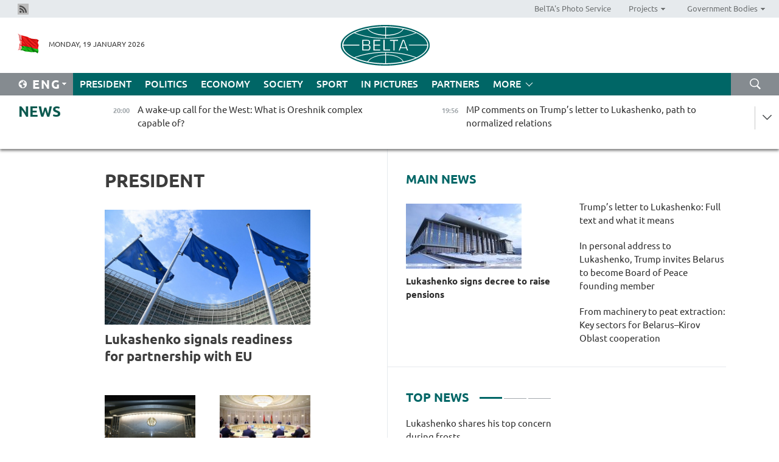

--- FILE ---
content_type: text/html; charset=UTF-8
request_url: https://eng.belta.by/president/page/35/?day=16&month=12&year=22
body_size: 11454
content:
    
    	<!DOCTYPE HTML>
	<html lang="en-EN" >
	<head  prefix="article: https://ogp.me/ns/article#">
		<title>President Page 35</title>
		<meta http-equiv="Content-Type" content="text/html; charset=utf-8">
                <meta name="viewport" content="width=device-width">
		<link rel="stylesheet" href="/styles/general_styles.css" type="text/css">
                                <link rel="stylesheet" href="/styles/styles2.css?1768844462" type="text/css">
                                <link rel="stylesheet" href="/styles/styles.css?1768844462" type="text/css">
                <link rel="stylesheet" href="/styles/tr_styles.css" type="text/css">
                            <link rel="icon" href="/desimages/fav.png" type="image/png">
		<meta name="keywords" content="Alexander Lukashenko, Belarus President, Alexander Lukashenko’s speeches, Alexander Lukashenko’s visits, Alexander Lukashenko’s health, favorite sport, photos, video">
		<meta name="description" content="Activities of Belarus President Alexander Lukashenko Page 35">
                
                 <link rel = "canonical" href="https://eng.belta.by/president/page/35/">
                 
	    		                        <!-- Yandex.Metrika informer -->
<a href="https://metrika.yandex.by/stat/?id=15029098&amp;from=informer"
target="_blank" rel="nofollow"><img src="https://informer.yandex.ru/informer/15029098/1_1_FFFFFFFF_EFEFEFFF_0_pageviews"
style="width:80px; height:15px; border:0; display:none" alt="Яндекс.Метрика" title="Яндекс.Метрика: данные за сегодня (просмотры)" class="ym-advanced-informer" data-cid="15029098" data-lang="ru" /></a>
<!-- /Yandex.Metrika informer -->

<!-- Yandex.Metrika counter -->
<script type="text/javascript" >
   (function(m,e,t,r,i,k,a){m[i]=m[i]||function(){(m[i].a=m[i].a||[]).push(arguments)};
   m[i].l=1*new Date();
   for (var j = 0; j < document.scripts.length; j++) {if (document.scripts[j].src === r) { return; }}
   k=e.createElement(t),a=e.getElementsByTagName(t)[0],k.async=1,k.src=r,a.parentNode.insertBefore(k,a)})
   (window, document, "script", "https://mc.yandex.ru/metrika/tag.js", "ym");

   ym(15029098, "init", {
        clickmap:true,
        trackLinks:true,
        accurateTrackBounce:true,
        webvisor:true
   });
</script>
<noscript><div><img src="https://mc.yandex.ru/watch/15029098" style="position:absolute; left:-9999px;" alt="" /></div></noscript>
<!-- /Yandex.Metrika counter -->

            
                        <meta name="google-site-verification" content="Dd8uWU7VCf77OeeHXR5DHMQmZ-7j6FLk_JRDg71UqnQ" />

            
        

                                                                	</head>
	
	<body>

                
        <a id="top"></a>

    <div class="all   ">
        <div class="ban_main_top">
            
        </div>
        <div class="top_line">
	                <div class="social_icons">
                                          <a href="/rss" title="Rss"  target ="_self" onmouseover="this.children[0].src='https://eng.belta.by/images/storage/banners/000015_e75332d9759a535dbd02582b38240ace_work.jpg'" onmouseout="this.children[0].src='https://eng.belta.by/images/storage/banners/000015_06c67faab12793f011de90a38aef8cf1_work.jpg'">
                    <img src="https://eng.belta.by/images/storage/banners/000015_06c67faab12793f011de90a38aef8cf1_work.jpg" alt="Rss" title="Rss" />
                </a>
                        </div>
    
	        <script>
        var scroll_items = Array();
    </script>
<div class="projects_menu">
	
                    <div class="projects_menu_item " id="pr_el_97"><a target="_blank"  href="https://photobelta.by/"  title="BelTA&#039;s Photo Service" >
            <span>BelTA&#039;s Photo Service</span>    </a>
            </div>
	
                    <div class="projects_menu_item projects_menu_drop" id="pr_el_98"><a   href="https://eng.belta.by/"  title="Projects" >
            <span>Projects</span>    </a>
                    <script>
                var scroll_pr_m = "pr_m_98";
                scroll_items[scroll_items.length] = "pr_m_98";
            </script>
          <div class="projects_menu_s" id="pr_m_98">  
           	
                <div class="pr_menu_s_item">
                                                                                                                        <a target="_blank"   href="https://atom.belta.by/en" title="NUCLEAR POWER IN BELARUS AND WORLDWIDE" >NUCLEAR POWER IN BELARUS AND WORLDWIDE</a>
                        
                                    </div>
                       </div> 
            </div>
	
                    <div class="projects_menu_item projects_menu_drop" id="pr_el_105"><a   href="https://eng.belta.by/"  title="Government Bodies" >
            <span>Government Bodies</span>    </a>
                    <script>
                var scroll_pr_m = "pr_m_105";
                scroll_items[scroll_items.length] = "pr_m_105";
            </script>
          <div class="projects_menu_s" id="pr_m_105">  
           	
                <div class="pr_menu_s_item">
                                                                                                                        <a target="_blank"   href="http://president.gov.by/en/" title="President of the Republic of Belarus" >President of the Republic of Belarus</a>
                        
                                    </div>
            	
                <div class="pr_menu_s_item">
                                                                                                                        <a target="_blank"   href="http://www.government.by/en/" title="The Council of Ministers of the Republic of Belarus" >The Council of Ministers of the Republic of Belarus</a>
                        
                                    </div>
            	
                <div class="pr_menu_s_item">
                                                                                                                        <a target="_blank"   href="http://www.sovrep.gov.by/en/" title="The Council of the Republic of the National Assembly of the Republic of Belarus" >The Council of the Republic of the National Assembly of the Republic of Belarus</a>
                        
                                    </div>
            	
                <div class="pr_menu_s_item">
                                                                                                                        <a target="_blank"   href="http://house.gov.by/index.php/,,,,,1,0,0.html" title="The House of Representatives of the National Assembly of the Republic of Belarus" >The House of Representatives of the National Assembly of the Republic of Belarus</a>
                        
                                    </div>
            	
                <div class="pr_menu_s_item">
                                                                                                                        <a target="_blank"   href="http://www.kc.gov.by/en/main.aspx" title="The Constitutional Court of the Republic of Belarus" >The Constitutional Court of the Republic of Belarus</a>
                        
                                    </div>
            	
                <div class="pr_menu_s_item">
                                                                                                                        <a target="_blank"   href="http://www.supcourt.by/" title="The Supreme Court of the Republic of Belarus" >The Supreme Court of the Republic of Belarus</a>
                        
                                    </div>
            	
                <div class="pr_menu_s_item">
                                                                                                                        <a target="_blank"   href="http://www.kgk.gov.by/en" title="The State Control Committee of the Republic of Belarus" >The State Control Committee of the Republic of Belarus</a>
                        
                                    </div>
            	
                <div class="pr_menu_s_item">
                                                                                                                        <a target="_blank"   href="http://www.prokuratura.gov.by/en/" title="The Prosecutor General’s Office of the Republic of Belarus" >The Prosecutor General’s Office of the Republic of Belarus</a>
                        
                                    </div>
            	
                <div class="pr_menu_s_item">
                                                                                                                        <a target="_blank"   href="http://www.nbrb.by/engl/" title="The National Bank of the Republic of Belarus" >The National Bank of the Republic of Belarus</a>
                        
                                    </div>
            	
                <div class="pr_menu_s_item">
                                                                                                                        <a target="_blank"   href="http://www.mas.by/ru" title="Ministry of Architecture and Construction" >Ministry of Architecture and Construction</a>
                        
                                    </div>
            	
                <div class="pr_menu_s_item">
                                                                                                                        <a target="_blank"   href="http://mvd.gov.by/en/main.aspx" title="Ministry of the Interior" >Ministry of the Interior</a>
                        
                                    </div>
            	
                <div class="pr_menu_s_item">
                                                                                                                        <a target="_blank"   href="http://minzdrav.gov.by/" title="Ministry of Public Health" >Ministry of Public Health</a>
                        
                                    </div>
            	
                <div class="pr_menu_s_item">
                                                                                                                        <a target="_blank"   href="http://www.mjkx.gov.by/" title="Ministry of Housing and Utilities Services" >Ministry of Housing and Utilities Services</a>
                        
                                    </div>
            	
                <div class="pr_menu_s_item">
                                                                                                                        <a target="_blank"   href="http://mfa.gov.by/en/" title="Ministry of Foreign Affairs" >Ministry of Foreign Affairs</a>
                        
                                    </div>
            	
                <div class="pr_menu_s_item">
                                                                                                                        <a target="_blank"   href="http://www.mininform.gov.by/ru/" title="Ministry of Information" >Ministry of Information</a>
                        
                                    </div>
            	
                <div class="pr_menu_s_item">
                                                                                                                        <a target="_blank"   href="http://www.nalog.gov.by/ru/" title="Ministry for Taxes and Levies" >Ministry for Taxes and Levies</a>
                        
                                    </div>
            	
                <div class="pr_menu_s_item">
                                                                                                                        <a target="_blank"   href="http://www.kultura.by/" title="Ministry of Culture" >Ministry of Culture</a>
                        
                                    </div>
            	
                <div class="pr_menu_s_item">
                                                                                                                        <a target="_blank"   href="http://www.mlh.gov.by/en/forestry/resources.html" title="Ministry of Forestry" >Ministry of Forestry</a>
                        
                                    </div>
            	
                <div class="pr_menu_s_item">
                                                                                                                        <a target="_blank"   href="http://www.mil.by/en/" title="Ministry of Defense" >Ministry of Defense</a>
                        
                                    </div>
            	
                <div class="pr_menu_s_item">
                                                                                                                        <a target="_blank"   href="http://edu.gov.by/" title="Ministry of Education" >Ministry of Education</a>
                        
                                    </div>
            	
                <div class="pr_menu_s_item">
                                                                                                                        <a target="_blank"   href="http://minpriroda.gov.by/en/" title="Ministry of Natural Resources and Environmental Protection" >Ministry of Natural Resources and Environmental Protection</a>
                        
                                    </div>
            	
                <div class="pr_menu_s_item">
                                                                                                                        <a target="_blank"   href="http://www.minprom.gov.by/eng/welcome" title="Ministry of Industry" >Ministry of Industry</a>
                        
                                    </div>
            	
                <div class="pr_menu_s_item">
                                                                                                                        <a target="_blank"   href="http://www.mpt.gov.by/en/" title="Ministry of Communications and Informatization" >Ministry of Communications and Informatization</a>
                        
                                    </div>
            	
                <div class="pr_menu_s_item">
                                                                                                                        <a target="_blank"   href="https://www.mshp.gov.by/" title="Ministry of Agriculture and Food" >Ministry of Agriculture and Food</a>
                        
                                    </div>
            	
                <div class="pr_menu_s_item">
                                                                                                                        <a target="_blank"   href="http://mst.gov.by/en" title="Ministry of Sport and Tourism" >Ministry of Sport and Tourism</a>
                        
                                    </div>
            	
                <div class="pr_menu_s_item">
                                                                                                                        <a target="_blank"   href="http://www.mintorg.gov.by/index.php?lang=en" title="Ministry of Trade" >Ministry of Trade</a>
                        
                                    </div>
            	
                <div class="pr_menu_s_item">
                                                                                                                        <a target="_blank"   href="http://www.mintrans.gov.by/eng/index" title="Ministry of Transport and Communications" >Ministry of Transport and Communications</a>
                        
                                    </div>
            	
                <div class="pr_menu_s_item">
                                                                                                                        <a target="_blank"   href="http://www.mintrud.gov.by/en" title="Ministry of Labour and Social Protection" >Ministry of Labour and Social Protection</a>
                        
                                    </div>
            	
                <div class="pr_menu_s_item">
                                                                                                                        <a target="_blank"   href="http://mchs.gov.by/" title="Ministry for Emergency Situations" >Ministry for Emergency Situations</a>
                        
                                    </div>
            	
                <div class="pr_menu_s_item">
                                                                                                                        <a target="_blank"   href="http://www.minfin.gov.by/" title="Ministry of Finance" >Ministry of Finance</a>
                        
                                    </div>
            	
                <div class="pr_menu_s_item">
                                                                                                                        <a target="_blank"   href="http://www.economy.gov.by/en" title="Ministry of Economy" >Ministry of Economy</a>
                        
                                    </div>
            	
                <div class="pr_menu_s_item">
                                                                                                                        <a target="_blank"   href="http://www.minenergo.gov.by/en" title="Ministry of Energy" >Ministry of Energy</a>
                        
                                    </div>
            	
                <div class="pr_menu_s_item">
                                                                                                                        <a target="_blank"   href="http://minjust.gov.by/en/" title="Ministry of Justice" >Ministry of Justice</a>
                        
                                    </div>
            	
                <div class="pr_menu_s_item">
                                                                                                                        <a target="_blank"   href="http://www.gki.gov.by/" title="State Committee for the Management of State Property" >State Committee for the Management of State Property</a>
                        
                                    </div>
            	
                <div class="pr_menu_s_item">
                                                                                                                        <a target="_blank"   href="http://www.gknt.gov.by/opencms/opencms/en/index.html" title="State Committee for Science and Technologies" >State Committee for Science and Technologies</a>
                        
                                    </div>
            	
                <div class="pr_menu_s_item">
                                                                                                                        <a target="_blank"   href="http://gosstandart.gov.by/en-US/" title="State Committee for Standardization" >State Committee for Standardization</a>
                        
                                    </div>
            	
                <div class="pr_menu_s_item">
                                                                                                                        <a target="_blank"   href="http://gpk.gov.by/" title="State Border Committee" >State Border Committee</a>
                        
                                    </div>
            	
                <div class="pr_menu_s_item">
                                                                                                                        <a target="_blank"   href="http://www.gtk.gov.by/en" title="State Customs Committee" >State Customs Committee</a>
                        
                                    </div>
            	
                <div class="pr_menu_s_item">
                                                                                                                        <a target="_blank"   href="http://www.belstat.gov.by/en/" title="National Statistics Committee" >National Statistics Committee</a>
                        
                                    </div>
            	
                <div class="pr_menu_s_item">
                                                                                                                        <a target="_blank"   href="http://sk.gov.by/en/" title="Investigative Committee of the Republic of Belarus" >Investigative Committee of the Republic of Belarus</a>
                        
                                    </div>
            	
                <div class="pr_menu_s_item">
                                                                                                                        <a target="_blank"   href="http://brest-region.gov.by/index.php/en/" title="Brest Oblast Executive Committee" >Brest Oblast Executive Committee</a>
                        
                                    </div>
            	
                <div class="pr_menu_s_item">
                                                                                                                        <a target="_blank"   href="http://www.vitebsk-region.gov.by/en" title="Vitebsk Oblast Executive Committee" >Vitebsk Oblast Executive Committee</a>
                        
                                    </div>
            	
                <div class="pr_menu_s_item">
                                                                                                                        <a target="_blank"   href="http://gomel-region.gov.by/en/" title="Gomel Oblast Executive Committee" >Gomel Oblast Executive Committee</a>
                        
                                    </div>
            	
                <div class="pr_menu_s_item">
                                                                                                                        <a target="_blank"   href="http://www.region.grodno.by/en" title="Grodno Oblast Executive Committee" >Grodno Oblast Executive Committee</a>
                        
                                    </div>
            	
                <div class="pr_menu_s_item">
                                                                                                                        <a target="_blank"   href="http://www.minsk-region.gov.by/en/" title="Minsk Oblast Executive Committee" >Minsk Oblast Executive Committee</a>
                        
                                    </div>
            	
                <div class="pr_menu_s_item">
                                                                                                                        <a target="_blank"   href="http://mogilev-region.gov.by/en" title="Mogilev Oblast Executive Committee" >Mogilev Oblast Executive Committee</a>
                        
                                    </div>
            	
                <div class="pr_menu_s_item">
                                                                                                                        <a target="_blank"   href="http://minsk.gov.by/en/" title="Minsk City Executive Committee" >Minsk City Executive Committee</a>
                        
                                    </div>
                       </div> 
            </div>
</div>

     
        </div>
        <div class="header">
            <div class="header_date">
                                            <a class="header_flag" href="https://eng.belta.by" title="Flag"  target ="_self">
                <img 
                    src="https://eng.belta.by/images/storage/banners/000205_a31067f5f47a6d3dd1198811096c7f92_work.jpg" 
                    alt="Flag" 
                    title="Flag" 
                                    />
            </a>
            
                Monday, 19 January 2026
            </div>
	            	        <div class="logo">
            
                                                                    <a href="/" title="Belarusian Telegraph Agency"  target ="_self">
                            <span class="logo_img"><img src="https://eng.belta.by/images/storage/banners/000016_c6fefed385e51552b15905774bf48fbf_work.jpg" alt="Belarusian Telegraph Agency" title="Belarusian Telegraph Agency" /></span>
                                                    </a>
                                                        </div>
    
            <div class="weather_currency">
                <div class="weather_currency_inner">
                
	 	
                </div>
	    
            </div>
        </div>
    <div class="menu_line" >

	    <div class="main_langs" id="main_langs">
            <div class="main_langs_inner" id="main_langs_inner">
	
                                                    	
                                    <div class="main_lang_item" ><a target="_blank"   href="https://belta.by" title="Рус" >Рус</a></div>
        	
                                    <div class="main_lang_item" ><a target="_blank"   href="https://blr.belta.by" title="Бел" >Бел</a></div>
        	
                                    <div class="main_lang_item" ><a target="_blank"   href="https://pol.belta.by/" title="Pl" >Pl</a></div>
        	
                                    <div class="main_lang_item" ><a target="_blank"   href="https://deu.belta.by/" title="Deu" >Deu</a></div>
        	
                                    <div class="main_lang_item" ><a target="_blank"   href="https://esp.belta.by/" title="Esp" >Esp</a></div>
        	
                                    <div class="main_lang_item" ><a target="_blank"   href="https://chn.belta.by/" title="中文" >中文</a></div>
        </div>
<div class="main_lang_item main_lang_selected" ><a   href="https://eng.belta.by/" title="Eng">Eng</a></div>
</div>
		

	       <div class="h_menu_fp" id="h_menu_fp" >
    <div class="h_menu_title" id="h_menu_title">
                Menu
    </div>
            <div class="h_menu_s" id="h_menu_s"></div>
        <div class="menu_more">
            <div class="menu_more_title" id="h_menu_more" >More </div>
                    <div id="h_menu" class="h_menu">
                <div class="content_all_margin">
	                        <div class="menu_els" id="h_menu_line_1">
                                                            <div class="menu_item menu_item_selected" id="h_menu_item_1_1">
                            <a   href="https://eng.belta.by/president/" title="President">President</a>
                        </div>
                                                                                <div class="menu_item " id="h_menu_item_1_2">
                            <a   href="https://eng.belta.by/politics/" title="Politics">Politics</a>
                        </div>
                                                                                <div class="menu_item " id="h_menu_item_1_3">
                            <a   href="https://eng.belta.by/economics/" title="Economy">Economy</a>
                        </div>
                                                                                <div class="menu_item " id="h_menu_item_1_4">
                            <a   href="https://eng.belta.by/society/" title="Society">Society</a>
                        </div>
                                                                                <div class="menu_item " id="h_menu_item_1_5">
                            <a   href="https://eng.belta.by/sport/" title="Sport">Sport</a>
                        </div>
                                                                                <div class="menu_item " id="h_menu_item_1_6">
                            <a   href="https://eng.belta.by/fotoreportage/" title="In Pictures">In Pictures</a>
                        </div>
                                                                                <div class="menu_item " id="h_menu_item_1_7">
                            <a   href="https://eng.belta.by/partner_news/" title="Partners">Partners</a>
                        </div>
                                                </div>
                                            <div class="menu_els" id="h_menu_line_2">
                                                            <div class="menu_item " id="h_menu_item_2_1">
                            <a   href="https://eng.belta.by/photonews/" title="Daily Snapshot">Daily Snapshot</a>
                        </div>
                                                                                <div class="menu_item " id="h_menu_item_2_2">
                            <a   href="https://eng.belta.by/video/" title="Video">Video</a>
                        </div>
                                                </div>
                                            <div class="menu_els" id="h_menu_line_3">
                                                            <div class="menu_item " id="h_menu_item_3_1">
                            <a   href="https://eng.belta.by/about_company/" title="About BelTA">About BelTA</a>
                        </div>
                                                                                <div class="menu_item " id="h_menu_item_3_2">
                            <a   href="https://eng.belta.by/products/" title="Products and services">Products and services</a>
                        </div>
                                                                                <div class="menu_item " id="h_menu_item_3_3">
                            <a   href="https://eng.belta.by/subscription/" title="Subscription">Subscription</a>
                        </div>
                                                                                <div class="menu_item " id="h_menu_item_3_4">
                            <a   href="https://eng.belta.by/contacts/" title="Contact us">Contact us</a>
                        </div>
                                                </div>
                                            <div class="menu_els" id="h_menu_line_4">
                                                            <div class="menu_item " id="h_menu_item_4_1">
                            <a   href="https://eng.belta.by/opinions/" title="Experts">Experts</a>
                        </div>
                                                </div>
                            </div>
       
    </div>
                    </div>
           </div>            
	


	
    
    
	    <div class="search_btn" onclick="open_search('search')"></div>
<form action="/search/getResultsForPeriod/" id="search">
    <input type="text" name="query" value="" placeholder="Search website" class="search_edit"/>
    <input type="submit" value="Search" class="search_submit" />
    <div class="clear"></div>
        <div class="fp_search_where">
        <span id="fp_search_where">Search where:</span>
            <input type="radio" name="group" value="0" id="group_0"/><label for="group_0">Search everywhere</label>
                            </div>
       <div class="fp_search_where">
        <span id="fp_search_when">In period</span>
            <input type="radio" name="period" value="0" id="period_0"/><label for="period_0">Entire period</label>
            <input type="radio" name="period" value="1" id="period_1"/><label for="period_1">Entire day</label>
            <input type="radio" name="period" value="2" id="period_2"/><label for="period_2">Entire week</label>
            <input type="radio" name="period" value="3" id="period_3"/><label for="period_3">Entire month</label>
            <input type="radio" name="period" value="4" id="period_4"/><label for="period_4">Entire year</label>
                </div>
    <div class="search_close close_btn" onclick="close_search('search')"></div>
</form>
   

    </div>
    <div class="top_lenta_inner">
  <div class="top_lenta">
    <a href="/" title="Back to main" class="tl_logo"></a>
    <div class="tl_title">
                    <a href="https://eng.belta.by/all_news" title="News">News</a>
            </div>
                            <div class="tl_inner" id="tl_inner">
        
        <div class="tl_item">
	        	            	        	                                                                        	                	                                <a  href="https://eng.belta.by/society/view/a-wake-up-call-for-the-west-what-is-oreshnik-complex-capable-of-175936-2026/"   title="
 A wake-up call for the West: What is Oreshnik complex capable of?
  
   
  ">
                    <span class="tl_date">
                                                                                                <span>20:00</span>
                    </span>
                    <span class="tl_news">
 A wake-up call for the West: What is Oreshnik complex capable of?
  
   
  </span>
                    <span class="tl_node">Society</span>
                </a>
        </div>
        
        <div class="tl_item">
	        	            	        	                                                                        	                	                                <a  href="https://eng.belta.by/politics/view/mp-comments-on-trumps-letter-to-lukashenko-path-to-normalized-relations-175945-2026/"   title="MP comments on Trump’s letter to Lukashenko, path to normalized relations">
                    <span class="tl_date">
                                                                                                <span>19:56</span>
                    </span>
                    <span class="tl_news">MP comments on Trump’s letter to Lukashenko, path to normalized relations</span>
                    <span class="tl_node">Politics</span>
                </a>
        </div>
        
        <div class="tl_item">
	        	            	        	                                                                        	                	                                <a  href="https://eng.belta.by/sport/view/belarus-names-squad-for-uefa-futsal-euro-2026-175940-2026/"   title="Belarus names squad for UEFA Futsal Euro 2026
   
 ">
                    <span class="tl_date">
                                                                                                <span>19:38</span>
                    </span>
                    <span class="tl_news">Belarus names squad for UEFA Futsal Euro 2026
   
 </span>
                    <span class="tl_node">Sport</span>
                </a>
        </div>
        
        <div class="tl_item">
	        	            	        	                                                                        	                	                                <a  href="https://eng.belta.by/politics/view/belarusian-ambassador-presents-credentials-to-un-wfp-head-175943-2026/"   title="Belarusian ambassador presents credentials to UN WFP head ">
                    <span class="tl_date">
                                                                                                <span>19:21</span>
                    </span>
                    <span class="tl_news">Belarusian ambassador presents credentials to UN WFP head </span>
                    <span class="tl_node">Politics</span>
                </a>
        </div>
        
        <div class="tl_item">
	        	            	        	                                                                        	                	                                <a  href="https://eng.belta.by/politics/view/belarus-russia-discuss-media-cooperation-175944-2026/"   title="Belarus, Russia discuss media cooperation
   
 ">
                    <span class="tl_date">
                                                                                                <span>19:21</span>
                    </span>
                    <span class="tl_news">Belarus, Russia discuss media cooperation
   
 </span>
                    <span class="tl_node">Politics</span>
                </a>
        </div>
        
        <div class="tl_item">
	        	            	        	                                                                        	                	                                <a  href="https://eng.belta.by/sport/view/hc-dinamo-minsk-to-face-hc-ska-saint-petersburg-175939-2026/"   title="HC Dinamo Minsk to face HC SKA Saint Petersburg">
                    <span class="tl_date">
                                                                                                <span>19:05</span>
                    </span>
                    <span class="tl_news">HC Dinamo Minsk to face HC SKA Saint Petersburg</span>
                    <span class="tl_node">Sport</span>
                </a>
        </div>
        
        <div class="tl_item">
	        	            	        	                                                                        	                	                                <a  href="https://eng.belta.by/president/view/trumps-letter-to-lukashenko-full-text-and-what-it-means-175942-2026/"   title="Trump’s letter to Lukashenko: Full text and what it means">
                    <span class="tl_date">
                                                                                                <span>19:00</span>
                    </span>
                    <span class="tl_news">Trump’s letter to Lukashenko: Full text and what it means</span>
                    <span class="tl_node">President</span>
                </a>
        </div>
        
        <div class="tl_item">
	        	            	        	                                                                        	                	                                <a  href="https://eng.belta.by/president/view/lukashenko-signs-decree-to-raise-pensions-175941-2026/"   title="Lukashenko signs decree to raise pensions ">
                    <span class="tl_date">
                                                                                                <span>18:36</span>
                    </span>
                    <span class="tl_news">Lukashenko signs decree to raise pensions </span>
                    <span class="tl_node">President</span>
                </a>
        </div>
        
        <div class="tl_item">
	        	            	        	                                                                        	                	                                <a  href="https://eng.belta.by/economics/view/belarusian-commodity-exchange-welcomes-over-1000-new-foreign-companies-in-2025-175938-2026/"   title="Belarusian commodity exchange welcomes over 1,000 new foreign companies in 2025">
                    <span class="tl_date">
                                                                                                <span>18:24</span>
                    </span>
                    <span class="tl_news">Belarusian commodity exchange welcomes over 1,000 new foreign companies in 2025</span>
                    <span class="tl_node">Economy</span>
                </a>
        </div>
        
        <div class="tl_item">
	        	            	        	                                                                        	                	                                <a  href="https://eng.belta.by/society/view/belarus-hosts-over-5600-visa-waiver-travelers-since-1-jan-2026-175937-2026/"   title="Belarus hosts over 5,600 visa-waiver travelers since 1 Jan 2026">
                    <span class="tl_date">
                                                                                                <span>17:38</span>
                    </span>
                    <span class="tl_news">Belarus hosts over 5,600 visa-waiver travelers since 1 Jan 2026</span>
                    <span class="tl_node">Society</span>
                </a>
        </div>
        
        <div class="tl_item">
	        	            	        	                                                                        	                	                                <a  href="https://eng.belta.by/economics/view/short-term-deposits-of-individuals-in-belarusian-banks-up-by-395-in-2025-175935-2026/"   title="Short-term deposits of individuals in Belarusian banks up by 39.5% in 2025 ">
                    <span class="tl_date">
                                                                                                <span>17:01</span>
                    </span>
                    <span class="tl_news">Short-term deposits of individuals in Belarusian banks up by 39.5% in 2025 </span>
                    <span class="tl_node">Economy</span>
                </a>
        </div>
        
        <div class="tl_item">
	        	            	        	                                                                        	                	                                <a  href="https://eng.belta.by/politics/view/in-personal-address-to-lukashenko-trump-invites-belarus-to-become-board-of-peace-founding-member-175934-2026/"   title="
 In personal address to Lukashenko, Trump invites Belarus to become Board of Peace founding member
 
  
  ">
                    <span class="tl_date">
                                                                                                <span>16:22</span>
                    </span>
                    <span class="tl_news">
 In personal address to Lukashenko, Trump invites Belarus to become Board of Peace founding member
 
  
  </span>
                    <span class="tl_node">Politics</span>
                </a>
        </div>
        
        <div class="tl_item">
	        	            	        	                                                                        	                	                                <a  href="https://eng.belta.by/politics/view/mfa-no-belarusians-were-hurt-in-train-crash-in-spain-175933-2026/"   title="
 MFA: No Belarusians were hurt in train crash in Spain
  
   
 ">
                    <span class="tl_date">
                                                                                                <span>16:02</span>
                    </span>
                    <span class="tl_news">
 MFA: No Belarusians were hurt in train crash in Spain
  
   
 </span>
                    <span class="tl_node">Politics</span>
                </a>
        </div>
        
        <div class="tl_item">
	        	            	        	                                                                        	                	                                <a  href="https://eng.belta.by/politics/view/belarus-turkiye-outline-priorities-for-joint-business-council-in-istanbul-175932-2026/"   title="Belarus, Türkiye outline priorities for joint business council in Istanbul">
                    <span class="tl_date">
                                                                                                <span>15:33</span>
                    </span>
                    <span class="tl_news">Belarus, Türkiye outline priorities for joint business council in Istanbul</span>
                    <span class="tl_node">Politics</span>
                </a>
        </div>
        
        <div class="tl_item">
	        	            	        	                                                                        	                	                                <a  href="https://eng.belta.by/society/view/tsuran-details-new-one-time-benefit-for-young-mothers-in-minsk-175931-2026/"   title="Tsuran details new one-time benefit for young mothers in Minsk
  
  ">
                    <span class="tl_date">
                                                                                                <span>15:07</span>
                    </span>
                    <span class="tl_news">Tsuran details new one-time benefit for young mothers in Minsk
  
  </span>
                    <span class="tl_node">Society</span>
                </a>
        </div>
        
        <div class="tl_item">
	        	            	        	                                                                        	                	                                <a  href="https://eng.belta.by/society/view/snopkov-lays-out-tasks-for-belarus-tourism-sector-175930-2026/"   title="Snopkov lays out tasks for Belarus’ tourism sector
   
  ">
                    <span class="tl_date">
                                                                                                <span>14:34</span>
                    </span>
                    <span class="tl_news">Snopkov lays out tasks for Belarus’ tourism sector
   
  </span>
                    <span class="tl_node">Society</span>
                </a>
        </div>
        
        <div class="tl_item">
	        	            	        	                                                                        	                	                                <a  href="https://eng.belta.by/economics/view/from-machinery-to-peat-extraction-key-sectors-for-belaruskirov-oblast-cooperation-175929-2026/"   title="From machinery to peat extraction: Key sectors for Belarus–Kirov Oblast cooperation
   
  ">
                    <span class="tl_date">
                                                                                                <span>14:00</span>
                    </span>
                    <span class="tl_news">From machinery to peat extraction: Key sectors for Belarus–Kirov Oblast cooperation
   
  </span>
                    <span class="tl_node">Economy</span>
                </a>
        </div>
        
        <div class="tl_item">
	        	            	        	                                                                        	                	                                <a  href="https://eng.belta.by/president/view/lukashenko-shares-his-top-concern-during-frosts-175928-2026/"   title="
 Lukashenko shares his top concern during frosts
 
  
  ">
                    <span class="tl_date">
                                                                                                <span>13:28</span>
                    </span>
                    <span class="tl_news">
 Lukashenko shares his top concern during frosts
 
  
  </span>
                    <span class="tl_node">President</span>
                </a>
        </div>
        
        <div class="tl_item">
	        	            	        	                                                                        	                	                                <a  href="https://eng.belta.by/partner_news/view/abu-dhabi-international-jiu-jitsu-championship-concludes-with-professionals-crowned-continued-emirati-175927-2026/"   title="Abu Dhabi International Jiu-Jitsu Championship concludes with professionals crowned, continued Emirati dominance ">
                    <span class="tl_date">
                                                                                                <span>13:00</span>
                    </span>
                    <span class="tl_news">Abu Dhabi International Jiu-Jitsu Championship concludes with professionals crowned, continued Emirati dominance </span>
                    <span class="tl_node">Partners</span>
                </a>
        </div>
        
        <div class="tl_item">
	        	            	        	                                                                        	                	                                <a  href="https://eng.belta.by/president/view/lukashenko-belarus-russia-must-rely-on-domestic-production-175926-2026/"   title="Lukashenko: Belarus, Russia must rely on domestic production">
                    <span class="tl_date">
                                                                                                <span>12:42</span>
                    </span>
                    <span class="tl_news">Lukashenko: Belarus, Russia must rely on domestic production</span>
                    <span class="tl_node">President</span>
                </a>
        </div>
        
        <div class="tl_item">
	        	            	        	                                                                        	                	                                <a  href="https://eng.belta.by/president/view/lukashenko-lauds-trumps-candor-175924-2026/"   title="Lukashenko lauds Trump&#039;s candor">
                    <span class="tl_date">
                                                                                                <span>12:35</span>
                    </span>
                    <span class="tl_news">Lukashenko lauds Trump's candor</span>
                    <span class="tl_node">President</span>
                </a>
        </div>
        
        <div class="tl_item">
	        	            	        	                                                                        	                	                                <a  href="https://eng.belta.by/president/view/lukashenko-points-to-unprecedented-opportunity-to-end-conflict-in-ukraine-175923-2026/"   title="Lukashenko points to unprecedented opportunity to end conflict in Ukraine">
                    <span class="tl_date">
                                                                                                <span>12:20</span>
                    </span>
                    <span class="tl_news">Lukashenko points to unprecedented opportunity to end conflict in Ukraine</span>
                    <span class="tl_node">President</span>
                </a>
        </div>
        
        <div class="tl_item">
	        	            	        	                                                                        	                	                                <a  href="https://eng.belta.by/president/view/lukashenko-signals-readiness-for-partnership-with-eu-175922-2026/"   title="
 Lukashenko signals readiness for partnership with EU
  
   
  ">
                    <span class="tl_date">
                                                                                                <span>12:18</span>
                    </span>
                    <span class="tl_news">
 Lukashenko signals readiness for partnership with EU
  
   
  </span>
                    <span class="tl_node">President</span>
                </a>
        </div>
        
        <div class="tl_item">
	        	            	        	                                                                        	                	                                <a  href="https://eng.belta.by/economics/view/belarus-gdp-up-by-13-in-2025-175917-2026/"   title="Belarus’ GDP up by 1.3% in 2025">
                    <span class="tl_date">
                                                                                                <span>11:49</span>
                    </span>
                    <span class="tl_news">Belarus’ GDP up by 1.3% in 2025</span>
                    <span class="tl_node">Economy</span>
                </a>
        </div>
        
        <div class="tl_item">
	        	            	        	                                                                        	                	                                <a  href="https://eng.belta.by/partner_news/view/over-2000-year-old-paphlagonian-tumulus-awaits-visitors-in-northern-turkiye-175919-2026/"   title="Over 2,000-year-old Paphlagonian tumulus awaits visitors in northern Türkiye ">
                    <span class="tl_date">
                                                                                                <span>11:33</span>
                    </span>
                    <span class="tl_news">Over 2,000-year-old Paphlagonian tumulus awaits visitors in northern Türkiye </span>
                    <span class="tl_node">Partners</span>
                </a>
        </div>
        
        <div class="tl_item">
	        	            	        	                                                                        	                	                                <a  href="https://eng.belta.by/president/view/lukashenko-belarus-russias-kirov-oblast-seek-to-double-trade-175918-2026/"   title="Lukashenko: Belarus, Russia’s Kirov Oblast seek to double trade ">
                    <span class="tl_date">
                                                                                                <span>11:27</span>
                    </span>
                    <span class="tl_news">Lukashenko: Belarus, Russia’s Kirov Oblast seek to double trade </span>
                    <span class="tl_node">President</span>
                </a>
        </div>
        
        <div class="tl_item">
	        	            	        	                                                                        	                	                                <a  href="https://eng.belta.by/society/view/cold-war-secret-expert-reveals-us-attempt-to-buy-greenland-80-years-ago-175916-2026/"   title="
 Cold War secret: Expert reveals U.S. attempt to buy Greenland 80 years ago
 
  
  ">
                    <span class="tl_date">
                                                                                                <span>11:11</span>
                    </span>
                    <span class="tl_news">
 Cold War secret: Expert reveals U.S. attempt to buy Greenland 80 years ago
 
  
  </span>
                    <span class="tl_node">Society</span>
                </a>
        </div>
        
        <div class="tl_item">
	        	            	        	                                                                        	                	                                <a  href="https://eng.belta.by/partner_news/view/chinas-hangzhou-among-uns-top-20-zero-waste-cities-globally-175921-2026/"   title="China&#039;s Hangzhou among UN&#039;s top 20 zero-waste cities globally  ">
                    <span class="tl_date">
                                                                                                <span>10:58</span>
                    </span>
                    <span class="tl_news">China's Hangzhou among UN's top 20 zero-waste cities globally  </span>
                    <span class="tl_node">Partners</span>
                </a>
        </div>
        
        <div class="tl_item">
	        	            	        	                                                                        	                	                                <a  href="https://eng.belta.by/society/view/americas-potential-pitfalls-one-experts-view-175915-2026/"   title="
 America’s potential pitfalls: One expert’s view
  ">
                    <span class="tl_date">
                                                                                                <span>10:49</span>
                    </span>
                    <span class="tl_news">
 America’s potential pitfalls: One expert’s view
  </span>
                    <span class="tl_node">Society</span>
                </a>
        </div>
        
        <div class="tl_item">
	        	            	        	                                                                        	                	                                <a  href="https://eng.belta.by/society/view/analyst-anglo-saxons-have-never-seen-slavs-as-friends-175914-2026/"   title="Analyst: Anglo-Saxons have never seen Slavs as friends">
                    <span class="tl_date">
                                                                                                <span>10:32</span>
                    </span>
                    <span class="tl_news">Analyst: Anglo-Saxons have never seen Slavs as friends</span>
                    <span class="tl_node">Society</span>
                </a>
        </div>
        <a class="all_news" href="https://eng.belta.by/all_news" title="All news">All news</a> 
    </div>
    <div class="tl_arrow" title="" id="tl_arrow"></div>
    <a class="all_news main_left_col" href="https://eng.belta.by/all_news" title="All news">All news</a> 
  </div>
    
</div>    <div class="main">
      <div class="content">  
          <div class="content_margin">       
        	    
						    <div class="content_margin">    
	<h1 class="upper">President</h1>
	    <div class="main_in_rubric">
                                                                <a href="https://eng.belta.by/president/view/lukashenko-signals-readiness-for-partnership-with-eu-175922-2026/"  title="
 Lukashenko signals readiness for partnership with EU
  
   
  " class="news_with_rubric_img">
                <img src="https://eng.belta.by/images/storage/news/with_archive/2026/000019_1768814362_175922_big.jpg" alt="Photo from RIA Novosti" title="Photo from RIA Novosti"/>
            </a>
                <a href="https://eng.belta.by/president/view/lukashenko-signals-readiness-for-partnership-with-eu-175922-2026/"  title="
 Lukashenko signals readiness for partnership with EU
  
   
  " class="main_news1_title">
            
 Lukashenko signals readiness for partnership with EU
  
   
  
        </a>
            </div>

    <div >
	                                                                                                                        <div class="news_item_main">
                                            <a href="https://eng.belta.by/president/view/trumps-letter-to-lukashenko-full-text-and-what-it-means-175942-2026/"  title="Trump’s letter to Lukashenko: Full text and what it means" class="news_with_rubric_img">
                           <img src="https://eng.belta.by/images/storage/news/with_archive/2026/000019_1768838524_175942_medium.png" alt="An archive photo" title="An archive photo"/>
                        </a>
                                        <a href="https://eng.belta.by/president/view/trumps-letter-to-lukashenko-full-text-and-what-it-means-175942-2026/"  title="Trump’s letter to Lukashenko: Full text and what it means">
                            Trump’s letter to Lukashenko: Full text and what it means
                    </a>
            </div>
	                                                                                                                        <div class="news_item_main">
                                            <a href="https://eng.belta.by/president/view/lukashenko-belarus-russia-must-rely-on-domestic-production-175926-2026/"  title="Lukashenko: Belarus, Russia must rely on domestic production" class="news_with_rubric_img">
                           <img src="https://eng.belta.by/images/storage/news/with_archive/2026/000019_1768815935_175926_medium.jpg" alt="" title=""/>
                        </a>
                                        <a href="https://eng.belta.by/president/view/lukashenko-belarus-russia-must-rely-on-domestic-production-175926-2026/"  title="Lukashenko: Belarus, Russia must rely on domestic production">
                            Lukashenko: Belarus, Russia must rely on domestic production
                    </a>
            </div>
	    </div>
    </div>    
	<div class="content_margin" id="inner">    
	                  	           	     
                       
                                                                                          <div class="new_date">
                    <div class="day">05</div><div class="month_year"><span>.</span>12.25</div>
                </div>
                           <div class="news_item">
               <div class="date">12:27</div>
		<a href="/president/view/lukashenko-gets-familiar-with-implementation-of-belarus-oman-cooperation-roadmap-174377-2025/"  title="Lukashenko gets familiar with implementation of Belarus-Oman cooperation roadmap" class="rubric_item_title">
			Lukashenko gets familiar with implementation of Belarus-Oman cooperation roadmap
		</a>
    
        </div>
                  	           	     
                       
                                         <div class="news_item">
               <div class="date">09:00</div>
		<a href="/president/view/lukashenko-sends-national-day-greetings-to-thailand-174360-2025/"  title="Lukashenko sends National Day greetings to Thailand" class="rubric_item_title">
			Lukashenko sends National Day greetings to Thailand
		</a>
    
        </div>
                  	           	     
                       
                                                                                          <div class="new_date">
                    <div class="day">04</div><div class="month_year"><span>.</span>12.25</div>
                </div>
                           <div class="news_item">
               <div class="date">16:10</div>
		<a href="/president/view/how-belarus-reached-out-to-far-arc-countries-174343-2025/"  title="How Belarus reached out to &#039;far arc&#039; countries? No conspiracy theories, just facts!" class="rubric_item_title">
			How Belarus reached out to 'far arc' countries? No conspiracy theories, just facts!
		</a>
    
        </div>
                  	           	     
                       
                                         <div class="news_item">
               <div class="date">09:00</div>
		<a href="/president/view/lukashenko-sends-anniversary-greetings-to-belarusian-state-technological-university-174305-2025/"  title="Lukashenko sends anniversary greetings to Belarusian State Technological University" class="rubric_item_title">
			Lukashenko sends anniversary greetings to Belarusian State Technological University
		</a>
    
        </div>
                  	           	     
                       
                                                                                          <div class="new_date">
                    <div class="day">03</div><div class="month_year"><span>.</span>12.25</div>
                </div>
                           <div class="news_item">
               <div class="date">18:49</div>
		<a href="/president/view/lukashenkos-foreign-business-trip-to-continue-in-oman-174301-2025/"  title="Lukashenko’s foreign trip to continue in Oman" class="rubric_item_title">
			Lukashenko’s foreign trip to continue in Oman
		</a>
    
        </div>
                  	           	     
                       
                                         <div class="news_item">
               <div class="date">16:37</div>
		<a href="/president/view/lukashenko-proposes-major-joint-fertilizer-production-project-with-algeria-oman-174292-2025/"  title="Lukashenko proposes major joint fertilizer production project with Algeria, Oman" class="rubric_item_title">
			Lukashenko proposes major joint fertilizer production project with Algeria, Oman
		</a>
    
        </div>
                  	           	     
                       
                                         <div class="news_item">
               <div class="date">16:27</div>
		<a href="/president/view/lukashenko-belarus-algeria-should-reach-500m-in-mutual-trade-in-coming-years-174289-2025/"  title="Lukashenko: Belarus, Algeria should reach $500m in mutual trade in coming years" class="rubric_item_title">
			Lukashenko: Belarus, Algeria should reach $500m in mutual trade in coming years
		</a>
    
        </div>
                  	           	     
                       
                                         <div class="news_item">
               <div class="date">15:48</div>
		<a href="/president/view/belarus-algeria-set-to-boost-ties-with-new-cooperation-roadmap-174286-2025/"  title="Belarus, Algeria set to boost ties with new cooperation roadmap" class="rubric_item_title">
			Belarus, Algeria set to boost ties with new cooperation roadmap
		</a>
    
        </div>
                  	           	     
                       
                                         <div class="news_item">
               <div class="date">13:52</div>
		<a href="/president/view/presidents-of-belarus-algeria-meeting-in-el-mouradia-palace-174281-2025/"  title="Presidents of Belarus, Algeria meet in El Mouradia Palace" class="rubric_item_title">
			Presidents of Belarus, Algeria meet in El Mouradia Palace
		</a>
    
        </div>
                  	           	     
                       
                                         <div class="news_item">
               <div class="date">13:24</div>
		<a href="/president/view/lukashenko-visits-national-museum-of-moudjahid-in-algiers-174279-2025/"  title="Lukashenko visits National Museum of Moudjahid in Algiers " class="rubric_item_title">
			Lukashenko visits National Museum of Moudjahid in Algiers 
		</a>
    
        </div>
 
        
				        	<div class="pages pages_shift" id="pages">
               <div class="pages_inner">
				                    <a href="/president/page/34/?day=03&month=12&year=25" title="Previous" class="p_prev" >Previous</a>
				                    <a href="/president/page/21/?day=03&month=12&year=25" title="" class="p_prev_block" >[21..31]</a>
				                    <a href="/president/page/31/?day=03&month=12&year=25" title="31" class="page_item " >31</a>
		                    <a href="/president/page/32/?day=03&month=12&year=25" title="32" class="page_item " >32</a>
		                    <a href="/president/page/33/?day=03&month=12&year=25" title="33" class="page_item " >33</a>
		                    <a href="/president/page/34/?day=03&month=12&year=25" title="34" class="page_item " >34</a>
		                    <a href="/president/page/35/?day=03&month=12&year=25" title="35" class="page_item page_item_selected" >35</a>
		                    <a href="/president/page/36/?day=03&month=12&year=25" title="36" class="page_item " >36</a>
		                    <a href="/president/page/37/?day=03&month=12&year=25" title="37" class="page_item " >37</a>
		                    <a href="/president/page/38/?day=03&month=12&year=25" title="38" class="page_item " >38</a>
		                    <a href="/president/page/39/?day=03&month=12&year=25" title="39" class="page_item " >39</a>
		                    <a href="/president/page/40/?day=03&month=12&year=25" title="40" class="page_item " >40</a>
			
					<a href="/president/page/41/?day=03&month=12&year=25" title="" class="p_next_block" >[41..51]</a>
		                			<a href="/president/page/36/?day=03&month=12&year=25" title="Next" class="p_next" >Next</a>
		            </div>
    </div>        </div>

          </div>
      </div>
      		      		                <!--noindex-->
  <div class="main_news_inner">
	<div class="block_title">Main news</div>
    <div class="mni_col">    
            <div class="rc_item rc_item_main">                                                                	                	                                                    <a href="https://eng.belta.by/president/view/lukashenko-signs-decree-to-raise-pensions-175941-2026/" title="Lukashenko signs decree to raise pensions " >
                        <img src="https://eng.belta.by/images/storage/news/with_archive/2026/000019_1768837694_175941_small.jpg" alt="" title=""/>
                    </a>
                               
                <a href="https://eng.belta.by/president/view/lukashenko-signs-decree-to-raise-pensions-175941-2026/" title="Lukashenko signs decree to raise pensions " class="last_news_title_main" >Lukashenko signs decree to raise pensions 
                     
                                    </a>
              </div>
        </div>
    
    


	    <div class="mni_col">
             <div class="rc_item">                                                                	                	                                               
                <a href="https://eng.belta.by/president/view/trumps-letter-to-lukashenko-full-text-and-what-it-means-175942-2026/" title="Trump’s letter to Lukashenko: Full text and what it means"  >Trump’s letter to Lukashenko: Full text and what it means
                     
                                    </a>
              </div>
             <div class="rc_item">                                                                	                	                                               
                <a href="https://eng.belta.by/politics/view/in-personal-address-to-lukashenko-trump-invites-belarus-to-become-board-of-peace-founding-member-175934-2026/" title="
 In personal address to Lukashenko, Trump invites Belarus to become Board of Peace founding member
 
  
  "  >
 In personal address to Lukashenko, Trump invites Belarus to become Board of Peace founding member
 
  
  
                     
                                    </a>
              </div>
             <div class="rc_item">                                                                	                	                                               
                <a href="https://eng.belta.by/economics/view/from-machinery-to-peat-extraction-key-sectors-for-belaruskirov-oblast-cooperation-175929-2026/" title="From machinery to peat extraction: Key sectors for Belarus–Kirov Oblast cooperation
   
  "  >From machinery to peat extraction: Key sectors for Belarus–Kirov Oblast cooperation
   
  
                     
                                    </a>
              </div>
        </div>

  </div>
    <!--/noindex-->
    
  <div class="adv_col">
    <div class="ban_inner_right">
        
    </div>
  </div>

  <div class="right_col">
  	  	<!--noindex-->
        <div class="top_news">
                
    <div class="block_title">
        Top news        <div class="topNewsSlider_dots" id="topNewsSlider_dots"></div>
    </div>
    	    <div class="topNewsSlider">
		                            <div class="tn_item">
		                		                		                		                			                			                			                <a href="https://eng.belta.by/president/view/lukashenko-shares-his-top-concern-during-frosts-175928-2026/"    title="
 Lukashenko shares his top concern during frosts
 
  
  ">
		                            
 Lukashenko shares his top concern during frosts
 
  
  
		                             
		                            		                        </a>
                        </div>
		                            <div class="tn_item">
		                		                		                		                			                			                			                <a href="https://eng.belta.by/president/view/lukashenko-lauds-trumps-candor-175924-2026/"    title="Lukashenko lauds Trump&#039;s candor">
		                            Lukashenko lauds Trump's candor
		                             
		                            		                        </a>
                        </div>
		                            <div class="tn_item">
		                		                		                		                			                			                			                <a href="https://eng.belta.by/politics/view/mfa-no-belarusians-were-hurt-in-train-crash-in-spain-175933-2026/"    title="
 MFA: No Belarusians were hurt in train crash in Spain
  
   
 ">
		                            
 MFA: No Belarusians were hurt in train crash in Spain
  
   
 
		                             
		                            		                        </a>
                        </div>
		                            <div class="tn_item">
		                		                		                		                			                			                			                <a href="https://eng.belta.by/president/view/lukashenko-extends-rescuer-day-greetings-to-emergency-workers-175911-2026/"    title="Lukashenko extends Rescuer Day greetings to emergency workers">
		                            Lukashenko extends Rescuer Day greetings to emergency workers
		                             
		                            		                        </a>
                        </div>
		                            <div class="tn_item">
		                		                		                		                			                			                			                <a href="https://eng.belta.by/politics/view/belarus-russia-discuss-media-cooperation-175944-2026/"    title="Belarus, Russia discuss media cooperation
   
 ">
		                            Belarus, Russia discuss media cooperation
   
 
		                             
		                            		                        </a>
                        </div>
		                            <div class="tn_item">
		                		                		                		                			                			                			                <a href="https://eng.belta.by/president/view/lukashenko-points-to-unprecedented-opportunity-to-end-conflict-in-ukraine-175923-2026/"    title="Lukashenko points to unprecedented opportunity to end conflict in Ukraine">
		                            Lukashenko points to unprecedented opportunity to end conflict in Ukraine
		                             
		                            		                        </a>
                        </div>
		                            <div class="tn_item">
		                		                		                		                			                			                			                <a href="https://eng.belta.by/president/view/lukashenko-signals-readiness-for-partnership-with-eu-175922-2026/"    title="
 Lukashenko signals readiness for partnership with EU
  
   
  ">
		                            
 Lukashenko signals readiness for partnership with EU
  
   
  
		                             
		                            		                        </a>
                        </div>
		                            <div class="tn_item">
		                		                		                		                			                			                			                <a href="https://eng.belta.by/society/view/tsuran-details-new-one-time-benefit-for-young-mothers-in-minsk-175931-2026/"    title="Tsuran details new one-time benefit for young mothers in Minsk
  
  ">
		                            Tsuran details new one-time benefit for young mothers in Minsk
  
  
		                             
		                            		                        </a>
                        </div>
		                            <div class="tn_item">
		                		                		                		                			                			                			                <a href="https://eng.belta.by/president/view/lukashenko-takes-a-dip-in-an-ice-hole-for-epiphany-175909-2026/"    title="
 Lukashenko takes a dip in an ice hole for Epiphany
  
   
  ">
		                            
 Lukashenko takes a dip in an ice hole for Epiphany
  
   
  
		                             
		                            		                        </a>
                        </div>
		                            <div class="tn_item">
		                		                		                		                			                			                			                <a href="https://eng.belta.by/society/view/belarusian-orthodox-christians-celebrate-epiphany-175910-2026/"    title="Belarusian Orthodox Christians celebrate Epiphany ">
		                            Belarusian Orthodox Christians celebrate Epiphany 
		                             
		                            		                        </a>
                        </div>
		                            <div class="tn_item">
		                		                		                		                			                			                			                <a href="https://eng.belta.by/sport/view/belarus-presidents-teams-earn-wins-over-gomel-oblast-team-in-rhl-match-175882-2026/"    title="Belarus president’s teams earns win over Gomel Oblast team in RHL match">
		                            Belarus president’s teams earns win over Gomel Oblast team in RHL match
		                             
		                            		                        </a>
                        </div>
		                            <div class="tn_item">
		                		                		                		                			                			                			                <a href="https://eng.belta.by/economics/view/tanzania-interested-in-closer-ties-with-belaz-175898-2026/"    title="
 Tanzania interested in closer ties with BelAZ 
  
   
  ">
		                            
 Tanzania interested in closer ties with BelAZ 
  
   
  
		                             
		                            		                        </a>
                        </div>
		                            <div class="tn_item">
		                		                		                		                			                			                			                <a href="https://eng.belta.by/politics/view/belarus-reaffirms-support-for-venezuela-amid-external-pressure-175885-2026/"    title="Belarus reaffirms support for Venezuela amid external pressure">
		                            Belarus reaffirms support for Venezuela amid external pressure
		                             
		                            		                        </a>
                        </div>
		                            <div class="tn_item">
		                		                		                		                			                			                			                <a href="https://eng.belta.by/society/view/volfovich-confirms-presence-of-oreshnik-missile-system-in-belarus-175853-2026/"    title="Volfovich confirms presence of Oreshnik missile system in Belarus">
		                            Volfovich confirms presence of Oreshnik missile system in Belarus
		                             
		                            		                        </a>
                        </div>
		                            <div class="tn_item">
		                		                		                		                			                			                			                <a href="https://eng.belta.by/economics/view/kazakh-specialists-study-belarus-model-for-dairy-farming-complexes-175891-2026/"    title="
 Kazakh specialists study Belarus’ model for dairy farming complexes
  
   
  ">
		                            
 Kazakh specialists study Belarus’ model for dairy farming complexes
  
   
  
		                             
		                            		                        </a>
                        </div>
		                </div>
    </div>

    
    <!--/noindex-->
            
    
      	
  	
    
  </div>        <div class="clear"></div>
    </div>
    				        	        <div class="logo_f">
            
                    <div class="logo_line"></div>
            <div class="logo_f_item">
                                        <a href="/" title="Belarusian Telegraph Agency"  target ="_self">
                            <img src="https://eng.belta.by/images/storage/banners/000199_63c3cf8612770c9b5bda0dd9666c739b_work.jpg" alt="Belarusian Telegraph Agency" title="Belarusian Telegraph Agency" />
                        </a>
                            </div>
            <div class="logo_line"></div>
            </div>
    
		    <div class="menu_f">
        <div class="menu_f_item">
                                                                                                    <a   href="http://www.belarus.by/en/" title="All about Belarus" >All about Belarus</a>
                                
                        	                    <div class="menu_f_second">
    	
                                                                                <a   href="http://www.belarus.by/en/government" title="State administration" >State administration</a>
                
                	
                                                                                <a   href="http://www.belarus.by/en/about-belarus/history" title="History" >History</a>
                
                	
                                                                                <a   href="http://www.belarus.by/en/travel/belarus-life" title="Tourism" >Tourism</a>
                
                	
                                                                                <a   href="http://www.belarus.by/en/about-belarus/culture" title="Culture" >Culture</a>
                
                	
                                                                                <a   href="http://www.belarus.by/en/about-belarus/sport" title="Sport" >Sport</a>
                
                </div>                    </div>
        <div class="menu_f_item">
                                                                                                    <a   href="https://eng.belta.by/" title="For clients">For clients</a>
                                
                        	                    <div class="menu_f_second">
    	
                                                                                <a   href="https://subs.belta.by/" title="Subscribers login" >Subscribers login</a>
                
                	
                                                                                <a   href="https://develop.belta.by/" title="Web design" >Web design</a>
                
                </div>                    </div>
        <div class="menu_f_item">
                                                                                                    <a   href="https://eng.belta.by/" title="Our company">Our company</a>
                                
                        	                    <div class="menu_f_second">
    	
                                                                                <a   href="https://eng.belta.by/about_company/" title="About BelTA">About BelTA</a>
                
                	
                                                                                <a   href="https://eng.belta.by/contacts/" title="Contact us">Contact us</a>
                
                	
                                                                                <a   href="https://eng.belta.by/partners/" title="Partners">Partners</a>
                
                	
                                                                                <a   href="https://eng.belta.by/products/" title="Products and services">Products and services</a>
                
                	
                                                                                <a   href="https://eng.belta.by/subscription/" title="Subscription">Subscription</a>
                
                </div>                    </div>
    
    </div>

		 
		    <div class="social_footer">
	                              <a href="/rss" title="RSS"  target ="_self" onmouseover="this.children[0].src='https://eng.belta.by/images/storage/banners/000196_44263b6a5908c7d0a46fa916e67103ff_work.jpg'" onmouseout="this.children[0].src='https://eng.belta.by/images/storage/banners/000196_f10094af44fc0f681fadc3125b9f1cdc_work.jpg'">
                    <img src="https://eng.belta.by/images/storage/banners/000196_f10094af44fc0f681fadc3125b9f1cdc_work.jpg" alt="RSS" title="RSS" />
                </a>
                    </div>

                <img class="img_alt" src="/desimages/alt.png" title="Recent news from Belarus" alt="Recent news from Belarus">
    	<div class="copyright">BelTA – News from Belarus, © Belarusian Telegraph Agency, 2010-2025. All rights reserved. 
<div>If you use BelTA’s materials, you must credit us with a hyperlink. <a href="/copyright-en">Terms of Use</a> <br />Technical support by BelTA 
</div></div>
        <div class="footer_counters">
                        
                
        

        </div>
    </div>
    
    <script src="/jscript/jquery/jquery-2.0.2.min.js"></script>

    <script src="/jscript/scripts.js"></script>

    <script src="/jscript/jquery/jquery.mCustomScrollbar.concat.min.js"></script>
    
        <script src="/jscript/scripts2.js"></script>
     
    
        
    
            <script src="/jscript/jquery/slick.min.js"></script>
    
    
        
        
        
        
        
    
        
    
    
    
        
    <script>
    $(document).ready(function() {
      
    var player_contaner = document.getElementById('videoplayer');
    if(player_contaner){
        
        
     
            
               function startVideo(){
                    
                }
                
var count_error = 0;
                function onError(){
                   console.log("video error");
                    count_error +=1;
                    if (count_error<=10){
                        setTimeout(startVideo, 10000);
                                        }
                } 
                document.getElementById("videoplayer").addEventListener("player_error",onError,false);
        
    }
     
    }); 
    </script> 
    
    <script>
    $(document).ready(function() {
     
     

    
        $('#city_hidden').mCustomScrollbar({
            theme:"minimal-dark"
        });
        $('#city_hiddenIn').mCustomScrollbar({
            theme:"minimal-dark"
        });
    

    
            $(".topNewsSlider").slick({
            rows: 5,
            slidesToShow: 1,
            slidesToScroll: 1,
            arrows: false,
            appendDots: "#topNewsSlider_dots",
            dots: true,
            autoplay:true,
            autoplaySpeed: 10000,
            pauseOnFocus:true,
            pauseOnDotsHover:true,
                    });
         

            $("#tl_arrow").click(function() {
            if ($("#tl_inner").hasClass("tl_inner")){
                $("#tl_inner").removeClass("tl_inner").addClass("tl_inner_all");
                $("#tl_arrow").addClass("tl_arrow_close");
                $(".lenta_date_past").addClass("date_past_hide");
            }
            else if($("#tl_inner").hasClass("tl_inner_all")){
                $("#tl_inner").removeClass("tl_inner_all").addClass("tl_inner");
                $("#tl_arrow").removeClass("tl_arrow_close");
                $(".lenta_date_past").removeClass("date_past_hide");
            }
        });
                      
    
          

                  
    
         
    
                        
                        
       
          
    if (typeof scroll_pr_m !== "undefined") {
        $("#"+scroll_pr_m).mCustomScrollbar({
            theme:"minimal-dark"
        });
    }
                    
    if (typeof scroll_items !== "undefined") {
        if (scroll_items.length) {
            for (var i=0; i<scroll_items.length;i++) {
                $("#"+scroll_items[i]).mCustomScrollbar({
                    theme:"minimal-dark"
                });
            }
        }
    }            

            create_menu("h_menu");
        

    prepare_fix();    
         
    
    
    function get_items_hover() {
        var res_hover = [];
        var items_div = document.querySelectorAll("div");
        for (var i=0; i<items_div.length-1; i++) {
            var item_pseudo_1 = window.getComputedStyle(items_div[i], ":hover");
            var item_pseudo_2 = window.getComputedStyle(items_div[i+1]);
            if (item_pseudo_1.display == "block" && item_pseudo_2.display == "none"){ 
                res_hover[res_hover.length] = {el:$(items_div[i]), drop_el:$(items_div[i+1])};
            }
        }
        //console.log("res_hover "+res_hover);       
        return res_hover;
    }

    window.onload = function() {
        var items_hover = get_items_hover();
        //prepare_js_hover(items_hover);
    }
    

            
    
    });      
    </script>
    
    <script>
    $(window).load(function() {
                    lenta_height();
            $("#tl_inner").mCustomScrollbar({
                theme:"minimal-dark",
                setHeight: '100%'
            });
            });
    </script>

    <script>
                    lenta_height();
            </script>
    
    <script src="/jscript/jquery/jquery.scrollUp.min.js"></script>
    

    
</body>
</html>